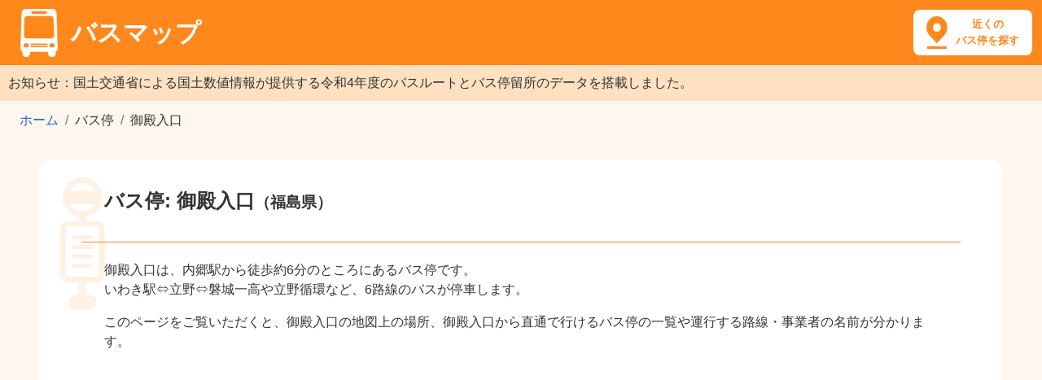

--- FILE ---
content_type: text/html; charset=utf-8
request_url: https://busmap.info/busstop/42495/
body_size: 13452
content:
<!DOCTYPE html><html lang="ja"><head><meta charset="utf-8"><meta http-equiv="X-UA-Compatible" content="IE=edge"><meta name="viewport" content="width=device-width,initial-scale=1,shrink-to-fit=no"><meta name="description" content="バス停「御殿入口」の乗り場と路線の地図。「御殿入口」に停車する路線（いわき駅⇔立野⇔磐城一高、立野循環、いわき駅⇔御台境⇔立野⇔いわき総合高校、高野⇔上鬼ヶ沢⇔磐城一高、高野⇔上鬼ヶ沢⇔いわき総合高校）。「御殿入口」から行けるバス停留所。"><meta name="keyword" content="御殿入口 バス,御殿入口 バス乗り場,御殿入口 バス停"><script type="application/ld+json">{
    "@context": "http://schema.org",
    "@type": "BusStop",
    "name": "御殿入口",
    "geo": {
      "@type": "GeoCoordinates",
      "latitude": "37.0373985229",
      "longitude": "140.850106482"
    }
  }</script><title>御殿入口 | バスマップ</title><link rel="shortcut icon" href="/favicon.ico"><link rel="stylesheet" href="https://stackpath.bootstrapcdn.com/bootstrap/4.5.0/css/bootstrap.min.css" integrity="sha384-9aIt2nRpC12Uk9gS9baDl411NQApFmC26EwAOH8WgZl5MYYxFfc+NcPb1dKGj7Sk" crossorigin="anonymous"><!-- endbower --><!-- endbuild --><link rel="stylesheet" href="/static/styles/main-8380db2342.css"><!-- Google tag (gtag.js) --><script async src="https://www.googletagmanager.com/gtag/js?id=G-71S96VD85D"></script><script>window.dataLayer = window.dataLayer || [];
      function gtag(){dataLayer.push(arguments);}
      gtag('js', new Date());

      gtag('config', 'G-71S96VD85D');</script><script async src="https://pagead2.googlesyndication.com/pagead/js/adsbygoogle.js?client=ca-pub-8442884856190412" crossorigin="anonymous"></script> </head><body ng-app="app"><header><h1><a href="/"><img src="/static/images/logo.png" alt="バスマップのロゴ"><span>バスマップ</span></a></h1><a class="header-icon" href="/map/?q=現在地"><span>近くの<br>バス停を探す</span></a></header><main><p style="margin-bottom:0;line-height:1.5;padding:10px;color:#333;background-color:#FFE0C1">お知らせ：国土交通省による国土数値情報が提供する令和4年度のバスルートとバス停留所のデータを搭載しました。</p><nav aria-label="breadcrumb"><ol class="breadcrumb"><li class="breadcrumb-item"><a href="/">ホーム</a></li><li class="breadcrumb-item active">バス停</li><li class="breadcrumb-item active" aria-current="page">御殿入口</li></ol></nav><div class="page-header"><h2 class="with-sub"><span>バス停: 御殿入口</span><span>（福島県）</span></h2><div class="page-desc"><p> 御殿入口は、内郷駅から徒歩約6分のところにあるバス停です。 <br> いわき駅⇔立野⇔磐城一高や立野循環など、6路線のバスが停車します。 </p><p>このページをご覧いただくと、御殿入口の地図上の場所、御殿入口から直通で行けるバス停の一覧や運行する路線・事業者の名前が分かります。</p></div></div>     
<div class="banner-wrapper">
<script async src="https://pagead2.googlesyndication.com/pagead/js/adsbygoogle.js?client=ca-pub-8442884856190412"
     crossorigin="anonymous"></script>
<!-- busmap-display -->
<ins class="adsbygoogle"
     style="display:block"
     data-ad-client="ca-pub-8442884856190412"
     data-ad-slot="6459738295"
     data-ad-format="auto"
     data-full-width-responsive="true"></ins>
<script>
     (adsbygoogle = window.adsbygoogle || []).push({});
</script>
</div>
<div ng-controller="BusStopCtrl"><section class="map"><h3>「御殿入口」の場所と路線図</h3><p>「御殿入口」のバス停を地図の中心に配置し「御殿入口」に停まるバスの路線図を表示しています。</p><div id="map_container"><div id="map_canvas"></div></div><div class="neighborhood"><a href="javascript:void(0);" ng-click="neighborhood();"><span>付近のバス停・路線を探す</span><img src="/static/images/search.png" width="24" height="24" alt="探す"></a></div></section><div></div><div class="row map-bottom"><section class="col-md-6"><h3>「御殿入口」に停まる路線</h3><table class="table table-bordered"><thead><tr><th class="center">表示</th><th class="center">路線名</th><th>事業者名</th></tr></thead><tbody><tr><td class="center"><input type="checkbox" ng-model="checkboxes[1370]" ng-change="onChangeCheck()"></td><td class="center"><a href="/route/101370/">いわき駅⇔立野⇔磐城一高</a></td><td><a href="/company/%E6%96%B0%E5%B8%B8%E7%A3%90%E4%BA%A4%E9%80%9A%EF%BC%88%E6%A0%AA%EF%BC%89/">新常磐交通（株）</a></td><!-- <td>路線バス（民間）</td> --></tr><tr><td class="center"><input type="checkbox" ng-model="checkboxes[6427]" ng-change="onChangeCheck()"></td><td class="center"><a href="/route/10550/">立野循環</a></td><td><a href="/company/%E6%96%B0%E5%B8%B8%E7%A3%90%E4%BA%A4%E9%80%9A%EF%BC%88%E6%A0%AA%EF%BC%89/">新常磐交通（株）</a></td><!-- <td>路線バス（民間）</td> --></tr><tr><td class="center"><input type="checkbox" ng-model="checkboxes[16343]" ng-change="onChangeCheck()"></td><td class="center"><a href="/route/116343/">いわき駅⇔御台境⇔立野⇔いわき総合高校</a></td><td><a href="/company/%E6%96%B0%E5%B8%B8%E7%A3%90%E4%BA%A4%E9%80%9A%EF%BC%88%E6%A0%AA%EF%BC%89/">新常磐交通（株）</a></td><!-- <td>路線バス（民間）</td> --></tr><tr><td class="center"><input type="checkbox" ng-model="checkboxes[16644]" ng-change="onChangeCheck()"></td><td class="center"><a href="/route/116644/">高野⇔上鬼ヶ沢⇔磐城一高</a></td><td><a href="/company/%E6%96%B0%E5%B8%B8%E7%A3%90%E4%BA%A4%E9%80%9A%EF%BC%88%E6%A0%AA%EF%BC%89/">新常磐交通（株）</a></td><!-- <td>路線バス（民間）</td> --></tr><tr><td class="center"><input type="checkbox" ng-model="checkboxes[17027]" ng-change="onChangeCheck()"></td><td class="center"><a href="/route/117027/">高野⇔上鬼ヶ沢⇔いわき総合高校</a></td><td><a href="/company/%E6%96%B0%E5%B8%B8%E7%A3%90%E4%BA%A4%E9%80%9A%EF%BC%88%E6%A0%AA%EF%BC%89/">新常磐交通（株）</a></td><!-- <td>路線バス（民間）</td> --></tr><tr><td class="center"><input type="checkbox" ng-model="checkboxes[21901]" ng-change="onChangeCheck()"></td><td class="center"><a href="/route/121901/">いわき駅〜川平・上鬼ヶ沢・高野</a></td><td><a href="/company/%E6%96%B0%E5%B8%B8%E7%A3%90%E4%BA%A4%E9%80%9A%EF%BC%88%E6%A0%AA%EF%BC%89/">新常磐交通（株）</a></td><!-- <td>路線バス（民間）</td> --></tr></tbody></table></section><section class="col-md-6"><h3>「御殿入口」に停まる路線のバス停</h3><p>御殿入口に停車するバス路線から、58の停留所に直通で行けます。</p><ul><li><a href="/busstop/42496/">上鬼ヶ沢</a></li><li><a href="/busstop/42497/">立野御殿</a></li><li><a href="/busstop/40067/">平南町</a></li><li><a href="/busstop/42506/">内町入口</a></li><li><a href="/busstop/42507/">立野入口</a></li><li><a href="/busstop/42508/">磐堰</a></li><li><a href="/busstop/42509/">宮沢団地</a></li><li><a href="/busstop/42510/">宮沢</a></li><li><a href="/busstop/42511/">内郷二中</a></li><li><a href="/busstop/42128/">入の湯</a></li><li><a href="/busstop/42513/">鬼ヶ沢</a></li><li><a href="/busstop/42514/">一郎小屋</a></li><li><a href="/busstop/42546/">平太郎</a></li><li><a href="/busstop/1044501/">高坂団地入口</a></li><li><a href="/busstop/42518/">下町田</a></li><li><a href="/busstop/42519/">山崎</a></li><li><a href="/busstop/42520/">八反田</a></li><li><a href="/busstop/42521/">鶴巻西</a></li><li><a href="/busstop/42529/">上町田</a></li><li><a href="/busstop/1044517/">総合保健福祉センター前</a></li><li><a href="/busstop/42026/">いわき総合高校</a></li><li><a href="/busstop/42027/">労災病院入口</a></li><li><a href="/busstop/42412/">金谷団地</a></li><li><a href="/busstop/42413/">御厩小入口</a></li><li><a href="/busstop/42414/">御厩下能</a></li><li><a href="/busstop/42415/">磐城一高</a></li><li><a href="/busstop/42416/">中央警察署</a></li><li><a href="/busstop/42417/">長橋町</a></li><li><a href="/busstop/42034/">内郷駅入口</a></li><li><a href="/busstop/42036/">立野</a></li><li><a href="/busstop/42037/">あみだ堂</a></li><li><a href="/busstop/1044534/">医療センター入口</a></li><li><a href="/busstop/1044535/">医療センター</a></li><li><a href="/busstop/42042/">鶴巻</a></li><li><a href="/busstop/42411/">内郷支所</a></li><li><a href="/busstop/42550/">五反田</a></li><li><a href="/busstop/42032/">川平</a></li><li><a href="/busstop/42322/">堂の前</a></li><li><a href="/busstop/42708/">高野小前</a></li><li><a href="/busstop/42709/">石住</a></li><li><a href="/busstop/42710/">上ノ台</a></li><li><a href="/busstop/42711/">平石</a></li><li><a href="/busstop/42712/">五合田</a></li><li><a href="/busstop/42713/">樅の木下</a></li><li><a href="/busstop/42714/">板橋</a></li><li><a href="/busstop/42075/">平中町</a></li><li><a href="/busstop/42512/">蛭子</a></li><li><a href="/busstop/42852/">川平住宅</a></li><li><a href="/busstop/42853/">下入山</a></li><li><a href="/busstop/42854/">中入山</a></li><li><a href="/busstop/42087/">御台境入口</a></li><li><a href="/busstop/42856/">長槻</a></li><li><a href="/busstop/42857/">浜井場</a></li><li><a href="/busstop/42602/">坂下</a></li><li><a href="/busstop/42855/">上入山</a></li><li><a href="/busstop/42229/">いわき駅前</a></li><li><a href="/busstop/42038/">中沢</a></li><li><a href="/busstop/42410/">宮入口</a></li></ul></section></div></div> <div></div><section><h3>バスの料金や停留所に関する記事</h3><div class="article-list">   <div><a class="thumb" href="/articles/1"><img src="/static/images/articles/bus-thumb.jpg" alt="バスの運賃箱と座席" loading="lazy"></a><h4><a href="/articles/1">バスの子供料金は何歳から何歳まで？</a></h4><p>バスの運賃区分は、中学生以上の大人料金、小学生の小児料金、未就学児（1歳以上）の幼児、乳児（0歳）の4区分。<br>乳児は無料、幼児は同伴2人まで無料、大人料金のおよそ半額となる子供料金が適用されるのは、例外を除いて6歳から12歳の小学生だけです。</p></div><div><a class="thumb" href="/articles/4"><img src="/static/images/articles/fare-thumb.jpg" alt="バスの運賃箱" loading="lazy"></a><h4><a href="/articles/4">バス運賃にまつわるFAQ</a></h4><p>バス運賃はおつりが出るのか、お札で払えるのか、同伴者とまとめて払えるのか、何歳以上からシルバーパスが発行されるのか、2019年10月1日の増税後に値上がりしたのかなど、バス運賃にまつわるさまざまな疑問に回答しています。</p></div><div><a class="thumb" href="/articles/3"><img src="/static/images/articles/how-to-ride-thumb.jpg" alt="バス停とバス" loading="lazy"></a><h4><a href="/articles/3">バスの乗り方と降り方のよくある3パターン</a></h4><p>日本のバス路線で最も多いのは、横のドアから乗車して整理券を取り、前のドアから降車する後払いのパターンです。<br>そのほか、東京都交通局の都営バスが採用する前のドアから乗車する均一運賃の前払いパターン、高速バスや長距離バスが採用する前のドアから乗降するパターン、主に3パターンの乗り方と降り方があります。</p></div><div><a class="thumb" href="/articles/5"><img src="/static/images/articles/5-thumb.jpg" alt="空いているバスの車内" loading="lazy"></a><h4><a href="/articles/5">新型コロナウイルスの感染拡大を防止するバス事業者の取り組み</a></h4><p>満員のバスは3つの密に当てはまることから、バスの窓を開けて換気しながら運行したり、乗務員のマスク着用、平日ダイヤを休日ダイヤに変更するなど、引き続き感染拡大を防止する対策を行うバス事業者があります。</p><p>事前に乗車するバスの公式サイトから運行状況を確認しておきましょう。</p></div><div><a class="thumb" href="/articles/2"><img src="/static/images/articles/haneda-airport-thumb.jpg" alt="羽田空港第2ターミナル" loading="lazy"></a><h4><a href="/articles/2">主要8駅の羽田空港行きバス停留所</a></h4><p>羽田空港へは、京急線や東京モノレールなど鉄道路線のほか、主要なターミナル駅から直通バスが運行しています。<br>電車で行きづらい場合、バスで羽田空港に行くことを検討してみましょう。</p></div><div><a class="thumb" href="/articles/6"><img src="/static/images/articles/6-thumb.jpg" alt="ベビーカー" loading="lazy"></a><h4><a href="/articles/6">ベビーカーをたたまず子供を乗せたままバスに乗車する方法</a></h4><p>車内にベビーカーマークが貼られているバスは、ベビーカーをたたまずに子供を乗せたまま乗車できます。<br>車内中ほどのベビーカーマークがある席の横に、バスの進行方向に対して後ろ向きに停めて補助ベルトで固定し、ベビーカーの車輪にストッパーをかけましょう。</p></div><div><a class="thumb" href="/articles/7"><img src="/static/images/articles/7-thumb.jpg" alt="スーツケースをバスに持ち込もうとする女性" loading="lazy"></a><h4><a href="/articles/7">バスに持ち込めるもの持ち込めないもの</a></h4><p>バスに手荷物として持ち込めるものは、縦・横・高さの合計が1メートル以内、重さが10キログラム以内の場合が多く、バス事業者によってルールが異なります。<br>ペットは顔を出さず、ペットキャリーなどに完全に入った状態であれば持ち込める場合があります。</p></div></div></section>  <section><h3>バスマップとは</h3><p>バスマップは、各バス事業者や国土数値情報（国土交通省）が公開するオープンデータを加工して作成した地図サイトです。<br>（最終更新日：2024年2月10日）</p><p>251,694のバス停と23,608のバス路線の情報を収録し、現在地の近くのバス停を位置情報から探したり、駅名など目的地のキーワードから付近に停まるバスの路線図を表示できます。</p><p>バスの時刻表や運行情報は、各バス事業者の公式サイトよりご確認ください。</p><p>バスマップの各ページヘのリンクはご自由に設定いただいて問題ありませんが、地図で使用している各種データへの直接アクセスはご遠慮ください。</p></section></main><footer><div class="privacy"><a href="/privacy/">プライバシーポリシー</a> | <a href="/external-tools/">外部送信ツールに関する公表事項</a> | <a href="/disclaimer/">免責事項</a> | <a href="/administrator/">運営者情報</a></div><div class="copyright">&copy; 2015-2024 busmap.info</div></footer><script src="https://ajax.googleapis.com/ajax/libs/angularjs/1.8.2/angular.min.js"></script><script src="https://cdnjs.cloudflare.com/ajax/libs/underscore.js/1.13.1/underscore-min.js"></script><script src="/static/scripts/scripts-136e040a46.js"></script><script src="https://cdn.apple-mapkit.com/mk/5.x.x/mapkit.js"></script><script type="text/javascript">var __token = 'eyJhbGciOiJFUzI1NiIsInR5cCI6IkpXVCIsImtpZCI6IlJENk44OVpMOEoifQ.eyJpc3MiOiI2VjZVMkgzREY4IiwiaWF0IjoxNzY5NTQ5NzUyLCJvcmlnaW4iOiJodHRwczovL2J1c21hcC5pbmZvIiwiZXhwIjoxNzY5NTQ5OTMyfQ.5RzQ02iAgTH4BWyKC-5O85hy10oLtz8HvBaPubIxFgA0hiAiII925s6RBRIZb3tjS2mtCx2LIrYClxiCWrRlSQ';
  var current_busstop = {"name": "御殿入口", "gids": [{"name": "御殿入口", "buslines": [17027, 16644, 16343, 1370, 6427, 21901], "gid": 40753, "lat": 37.037398522912596, "lng": 140.8501064816884, "url_id": 42495}], "pref_name": "福島県", "lat": 37.037398522912596, "lng": 140.8501064816884, "id": 42495};
  var current_buslines = [{"name": "いわき駅⇔立野⇔磐城一高", "company": "新常磐交通（株）", "polylines": "yzaaFqbxzYh@x@z@tAdBlCd@t@j@z@bD`Ff@r@@BtD`GdA`B\tc`daFmbyzY@_@?g@C_@OuAEYIUCMKQu@kAO_@Wo@qAeEYcAAO@OH_@BU?K?KIWZs@r@_BfAaCb@gAZw@Ty@Rm@XaAL[NU^]f@v@`BlBJL|@dAp@x@`AhAzBtCbAjAxCjDfBvBt@|@`BnB|@dApA~A\\`@j@p@rA|AbDxDf@l@NNZ`@bAnAjBzBvAbBdAnA`ClDhC`Ed@p@\tyzaaFqbxzYh@k@\tmvdaF_n|zY`AIdBM^C`CQzC[p@GTCpAMdBWAgA?uAAcCEoAQiEsCXs@FU@sANkALkALUaDWwDCWSuCImAWaE`BKpAIdAEx@GjFU\tmvdaF_n|zYQaDQuESuD|@KpC]fBOVlEDt@LxADp@\texdaFm_}zYOuCAOK{BKcBIcFI_EbAKhBM~AM\tg_daF{q|zY@vCDrFB`F@xD@hA?^@~C\tu~caFip{zY@hA?x@@rAJjBLvB?J?j@EpAG~FAx@Dh@Jd@R`@\tsabaFwxvzYc@_@gBgBw@u@_Ay@i@i@WU}@{@[WiCeCiAgA][g@k@IKWYWa@c@s@k@gAoAyBGMc@w@iEyHIKEEGGEKGKKOIMSQAA_@[aAy@oFuEQQqAgAuAkAKKwAuAmAeAWUQWISIWCc@JyB\tse`aFseuzYf@^n@d@LDH@XAJAfB_AHAH?HBJJLNX^LNRLVFT@P?TERO{DgGmAoB\tu`daFy{}zYDjBDpD@dC?|B?rABjC\tsabaFwxvzYfB~A?lA?VA\\EXG`@ETKZI\\m@jB[dAG^C\\OpCI|@AZKrAI~ACXCv@@XDXHPZ\\LPHPBL@RAVCVg@tBS~@APBTv@zDb@IZMRKdAk@VMRG\\Ep@En@C?VNhEhAGZAP@PDLBnBr@^NVBX@f@KREH?J?LFHDFHDDDLH^@LAHCNMR[TERA@@LDPBJHNHFXNJ@J?REDCNOpA_CDEFEFAP?H?F@d@J`APxBb@Hi@Hm@R_AJo@|@qFLi@HQNYVUPIDCLEPCT?R@LBJD`@Pt@`@LBL@t@H|@OZ?NBNJj@`@d@\\\tqcaaFcbwzYp@dA|DlGnArBbExGbBjCnAnBhAbB|@tA\tqi`aFk}uzYb@n@pAvB\\d@PZ`BjCfAbB\t{ldaFwt|zY@b@PpBBR", "url_id": 101370, "type": 1, "id": 1370}, {"name": "立野循環", "company": "新常磐交通（株）", "polylines": "yzaaFqbxzYh@x@z@tAdBlCd@t@j@z@bD`Ff@r@@BtD`GdA`B\t{tcaFcgzzY`AhAzBtCbAjAxCjDfBvBt@|@`BnB|@dApA~A\\`@j@p@rA|AbDxDf@l@NNZ`@bAnAjBzBvAbBdAnAw@|@MNIPMTMb@Mf@Ox@c@dC_@pBc@jCCV?L@P@LBLDHPZLLbA~@p@j@XR\tyzaaFqbxzYh@k@\tc`daFmbyzY@_@?g@C_@OuAEYIUCMKQu@kAO_@Wo@qAeEYcAAO@OH_@BU?K?KIWZs@r@_BfAaCb@gAZw@Ty@Rm@XaAL[NU^]f@v@`BlBJL|@dAp@x@\tmvdaF_n|zY`AIdBM^C`CQzC[p@GTCpAMdBWAgA?uAAcCEoAQiEsCXs@FU@sANkALkALUaDWwDCWSuCImAWaE`BKpAIdAEx@GjFU\tmvdaF_n|zYQaDQuESuD|@KpC]fBOVlEDt@LxADp@\texdaFm_}zYOuCAOK{BKcBIcFI_EbAKhBM~AM\tg_daF{q|zY@vCDrFB`F@xD@hA?^@~C\tu~caFip{zY@hA?x@@rAJjBLvB?J?j@EpAG~FAx@Dh@Jd@R`@\tsabaFwxvzYc@_@gBgBw@u@_Ay@i@i@WU}@{@[WiCeCiAgA][g@k@IKWYWa@c@s@k@gAoAyBGMc@w@iEyHIKEEGGEKGKKOIMSQAA_@[aAy@oFuEQQqAgAuAkAKKwAuAmAeAWUQWISIWCc@JyB\tse`aFseuzYf@^n@d@LDH@XAJAfB_AHAH?HBJJLNX^LNRLVFT@P?TERO{DgGmAoB\tu`daFy{}zYDjBDpD@dC?|B?rABjC\tsabaFwxvzYfB~A?lA?VA\\EXG`@ETKZI\\m@jB[dAG^C\\OpCI|@AZKrAI~ACXCv@@XDXHPZ\\LPHPBL@RAVCVg@tBS~@APBTv@zDb@IZMRKdAk@VMRG\\Ep@En@C?VNhEhAGZAP@PDLBnBr@^NVBX@f@KREH?J?LFHDFHDDDLH^@LAHCNMR[TERA@@LDPBJHNHFXNJ@J?REDCNOpA_CDEFEFAP?H?F@d@J`APxBb@Hi@Hm@R_AJo@|@qFLi@HQNYVUPIDCLEPCT?R@LBJD`@Pt@`@LBL@t@H|@OZ?NBNJj@`@d@\\\tqcaaFcbwzYp@dA|DlGnArBbExGbBjCnAnBhAbB|@tA\tqi`aFk}uzYb@n@pAvB\\d@PZ`BjCfAbB\t{ldaFwt|zY@b@PpBBR", "url_id": 10550, "type": 1, "id": 6427}, {"name": "いわき駅⇔御台境⇔立野⇔いわき総合高校", "company": "新常磐交通（株）", "polylines": "uedaFqp|zYTCpAMdBWAgA?uAAcCEoAQiEsCXs@FU@sANkALkALUaDWwDCWSuCImAWaE`BKpAIdAEx@GjFU\tuedaFqp|zYq@F{CZaCP_@BeBLaAHQaDQuESuD|@KpC]fBOVlEDt@LxADp@\texdaFm_}zYOuCAOK{BKcBIcFI_EbAKhBM~AM\tg_daF{q|zY@vCDrFB`F@xD@hA?^@~C\tu~caFip{zY@hA?x@@rAJjBLvB?J?j@EpAG~FAx@Dh@Jd@R`@_@\\OTMZY`ASl@Ux@[v@c@fAgA`Cs@~A[r@HV?J?JCTI^AN@NXbApAdEVn@N^t@jAJPBLHTDXNtAB^?f@A^\tsabaFwxvzYc@_@gBgBw@u@_Ay@i@i@WU}@{@[WiCeCiAgA][g@k@IKWYWa@c@s@k@gAoAyBGMc@w@iEyHIKEEGGEKGKKOIMSQAA_@[aAy@oFuEQQqAgAuAkAKKwAuAmAeAWUQWISIWCc@JyB\tu`daFy{}zYDjBDpD@dC?|B?rABjC\tsabaFwxvzYfB~A?lA?VA\\EXG`@ETKZI\\m@jB[dAG^C\\OpCI|@AZKrAI~ACXCv@@XDXHPZ\\LPHPBL@RAVCVg@tBS~@APBTv@zDb@IZMRKdAk@VMRG\\Ep@En@C?VNhEhAGZAP@PDLBnBr@^NVBX@f@KREH?J?LFHDFHDDDLH^@LAHCNMR[TERA@@LDPBJHNHFXNJ@J?REDCNOpA_CDEFEFAP?H?F@d@J`APxBb@Hi@Hm@R_AJo@|@qFLi@HQNYVUPIDC\t{ldaFwt|zY@b@PpBBR", "url_id": 116343, "type": 1, "id": 16343}, {"name": "高野⇔上鬼ヶ沢⇔磐城一高", "company": "新常磐交通（株）", "polylines": "yzaaFqbxzYh@x@z@tAdBlCd@t@j@z@bD`Ff@r@@BtD`GdA`Bp@dA|DlGnArBbExG\twdcaFstyzYt@|@`BnB|@dApA~A\\`@j@p@rA|AbDxDf@l@NNZ`@bAnAjBzBvAbBdAnA`ClDhC`Ed@p@\tyzaaFqbxzYh@k@\tse`aFseuzYf@^n@d@LDH@XAJAfB_AHAH?HBJJLNX^LNRLVFT@P?TERO{DgGmAoB\tgdaaFayszYTQZ_@d@q@R[p@iAtAmCFQDUB[HwB?K?m@JqE?I@]Bo@B_@HkAHi@Hm@R_AJo@|@qFLi@HQNYVUPIDCLEPCT?R@LBJD`@Pt@`@LBL@t@H|@OZ?NBNJj@`@d@\\\tyjbaFmqqzYHWd@wAZaAFUPw@f@aCVoATeAHa@h@eCZwAXqAH]Tu@N_@NSPY^]\\e@Xc@Ta@L[HYHa@D_@@]CgCAq@AsCAq@?yB@a@D[FY\tczaaFkmszY?CJ]JUN]\\e@PUPUb@[NKRKj@OZEtCYnBOl@GZITGZOZQPMPO\tkddaFgxjzYd@jAx@jBPp@Jn@J`BDd@H~@Bj@Fb@DNFLHHl@^xBlAp@^d@L\\B`@A^CpAEVAVAPIVMLITSv@y@\tekcaFmdjzYv@w@b@a@pA_B`@c@NQTKNE^Ej@DTBfAZX@HAPMX_@z@eAZ_@NQrBsC^w@L[r@oBJ[L]\tmpbaFg}jzYZw@d@sA|@aCt@sBbAkBf@gAJaACaG@kA@u@HYPm@V_AZcAlAeChCuERYNO\ts|aaFuolzY`@g@j@_@fAg@X]~@cBfB_Dd@_AXw@fAkCp@aCDc@BWHmAC{AK}AQkBGk@Q}BKsAGyAA_@Ao@B{@I_DGaC]eE\tmoaaFitnzYEg@CQ]{D?EIgAMkAMw@k@_CI[]oAIi@E]Ee@E{@CwACmCCyCE{ACWESS_@IKgAw@QQO]GWE[??\t}zaaFwepzYu@yDCS?[B{@@[AICIEMCGKQKKOKw@SSIKGc@_@OQ_@e@eAmA_@k@qAcCYs@So@Og@\tkkbaFubqzYEYC_@BU@IVeANs@F[?SAQCQQaBCW?]@W\tms`aFakvzYbBjCnAnBhAbB|@tAb@n@pAvB\\d@PZ`BjCfAbB", "url_id": 116644, "type": 1, "id": 16644}, {"name": "高野⇔上鬼ヶ沢⇔いわき総合高校", "company": "新常磐交通（株）", "polylines": "gdaaFayszYTQZ_@d@q@R[p@iAtAmCFQDUB[HwB?K?m@JqE?I@]Bo@B_@HkAHi@Hm@R_AJo@|@qFLi@HQNYVUPIDC\tyjbaFmqqzYHWd@wAZaAFUPw@f@aCVoATeAHa@h@eCZwAXqAH]Tu@N_@NSPY^]\\e@Xc@Ta@L[HYHa@D_@@]CgCAq@AsCAq@?yB@a@D[FY\tczaaFkmszY?CJ]JUN]\\e@PUPUb@[NKRKj@OZEtCYnBOl@GZITGZOZQPMPO\tkddaFgxjzYd@jAx@jBPp@Jn@J`BDd@H~@Bj@Fb@DNFLHHl@^xBlAp@^d@L\\B`@A^CpAEVAVAPIVMLITSv@y@\tekcaFmdjzYv@w@b@a@pA_B`@c@NQTKNE^Ej@DTBfAZX@HAPMX_@z@eAZ_@NQrBsC^w@L[r@oBJ[L]\tmpbaFg}jzYZw@d@sA|@aCt@sBbAkBf@gAJaACaG@kA@u@HYPm@V_AZcAlAeChCuERYNO\ts|aaFuolzY`@g@j@_@fAg@X]~@cBfB_Dd@_AXw@fAkCp@aCDc@BWHmAC{AK}AQkBGk@Q}BKsAGyAA_@Ao@B{@I_DGaC]eE\tmoaaFitnzYEg@CQ]{D?EIgAMkAMw@k@_CI[]oAIi@E]Ee@E{@CwACmCCyCE{ACWESS_@IKgAw@QQO]GWE[??\t}zaaFwepzYu@yDCS?[B{@@[AICIEMCGKQKKOKw@SSIKGc@_@OQ_@e@eAmA_@k@qAcCYs@So@Og@\tkkbaFubqzYEYC_@BU@IVeANs@F[?SAQCQQaBCW?]@W", "url_id": 117027, "type": 1, "id": 17027}, {"name": "いわき駅〜川平・上鬼ヶ沢・高野", "company": "新常磐交通（株）", "polylines": "on_aFmnqzYuA{C}@aCKYOc@cA_D]kA_@kAGSIa@UcAKs@OcB?W?]@]?W@Kj@eEDm@Dk@@_@@{@CoAG}@EeAM}AUiDGmAE{@AMM}AAICo@AWEoCCaD@aA@i@De@Dq@@IbAyI@GBQBa@@i@GmBEaACSEKKMSEiA_@kAo@_Am@OMIKKUIYm@mBUm@\tkdbaFsoxzY`ClDhC`Ed@p@h@x@z@tAdBlCd@t@j@z@bD`Ff@r@@BtD`GdA`Bp@dA|DlGnArBbExG\tyzaaFqbxzYh@k@\t{tcaFcgzzY`AhAzBtCbAjAxCjDfBvBt@|@`BnB|@dApA~A\\`@j@p@rA|AbDxDf@l@NNZ`@bAnAjBzBvAbBdAnA\tw~caFiu{zY@~C@hA?x@@rAJjBLvB?J?j@EpAG~FAx@Dh@Jd@R`@f@v@`BlBJL|@dAp@x@\tmndaFga}zYVlEDt@LxADp@@b@PpBBRzC[p@GTCpAMdBWAgA?uAAcCEoAQiEsCXs@FU@sANkALkALUaDWwDCWSuCImAWaE\tuqdaF_z}zY_BLiBLcAJH~DHbFJbBJzB@NNtC|@KpC]fBO\tuqdaF_z}zY`BKpAIdAEx@GjFUDjBDpD@dC?|B?rABjC\tg_daF{q|zY@vCDrFB`F@xD@hA?^\tmt`aFyiuzYLEPCT?R@LBJD`@Pt@`@LBL@t@H|@OZ?NBNJj@`@d@\\f@^n@d@LDH@XAJAfB_AHAH?HBJJLNX^LNRLVFT@P?TERO{DgGmAoBgAcBaBkCQ[]e@qAwBc@o@\tgdaaFayszYTQZ_@d@q@R[p@iAtAmCFQDUB[HwB?K?m@JqE?I@]Bo@B_@HkAHi@Hm@R_AJo@|@qFLi@HQNYVUPIDC\tyjbaFmqqzYHWd@wAZaAFUPw@f@aCVoATeAHa@h@eCZwAXqAH]Tu@N_@NSPY^]\\e@Xc@Ta@L[HYHa@D_@@]CgCAq@AsCAq@?yB@a@D[FY\tczaaFkmszY?CJ]JUN]\\e@PUPUb@[NKRKj@OZEtCYnBOl@GZITGZOZQPMPO\tkddaFgxjzYd@jAx@jBPp@Jn@J`BDd@H~@Bj@Fb@DNFLHHl@^xBlAp@^d@L\\B`@A^CpAEVAVAPIVMLITSv@y@\tekcaFmdjzYv@w@b@a@pA_B`@c@NQTKNE^Ej@DTBfAZX@HAPMX_@z@eAZ_@NQrBsC^w@L[r@oBJ[L]\tmpbaFg}jzYZw@d@sA|@aCt@sBbAkBf@gAJaACaG@kA@u@HYPm@V_AZcAlAeChCuERYNO\ts|aaFuolzY`@g@j@_@fAg@X]~@cBfB_Dd@_AXw@fAkCp@aCDc@BWHmAC{AK}AQkBGk@Q}BKsAGyAA_@Ao@B{@I_DGaC]eE\tcldaFmo|zYaCP_@BeBLaAHQaDQuESuD\tmoaaFitnzYEg@CQ]{D?EIgAMkAMw@k@_CI[]oAIi@E]Ee@E{@CwACmCCyCE{ACWESS_@IKgAw@QQO]GWE[??\t}zaaFwepzYu@yDCS?[B{@@[AICIEMCGKQKKOKw@SSIKGc@_@OQ_@e@eAmA_@k@qAcCYs@So@Og@\tkkbaFubqzYEYC_@BU@IVeANs@F[?SAQCQQaBCW?]@W\tms`aFakvzYbBjCnAnBhAbB|@tA\tkb_aFoaozYZa@PS`@W`@UXOb@W`@a@Za@^k@Te@Tm@ZsA\\_Ah@sATa@Tc@Nk@Jo@Bq@Ck@CWIUQg@iAgB{@_BqAgCkBkDCEYg@GMO_@IQWy@CKQk@Ok@K]Ec@_@eDEWGSGW\tod_aFq_qzYSw@Mc@M]S[Ye@iAeA]]OQMSYe@c@u@]y@", "url_id": 121901, "type": 1, "id": 21901}];
  var current_busstops = [{"name": "御厩小入口", "buslines": [16644, 21367, 21901, 3761, 14453, 10742, 10039, 1370, 6427], "gid": 40707, "lat": 37.04538992035055, "lng": 140.8707399765701, "url_id": 42413}, {"name": "平太郎", "buslines": [17027, 16644, 21901], "gid": 40709, "lat": 37.04518266758453, "lng": 140.83131259247676, "url_id": 42546}, {"name": "上町田", "buslines": [17027, 16644, 21901], "gid": 40710, "lat": 37.04509024548838, "lng": 140.83366513570226, "url_id": 42529}, {"name": "樅の木下", "buslines": [17027, 16644, 21901], "gid": 40713, "lat": 37.04442814462781, "lng": 140.80494832090073, "url_id": 42713}, {"name": "総合保健福祉センター前", "buslines": [6427], "gid": 40714, "lat": 37.04433841098371, "lng": 140.86470093144018, "url_id": 1044517}, {"name": "下町田", "buslines": [17027, 16644, 21901], "gid": 40715, "lat": 37.044151630813374, "lng": 140.83635134567552, "url_id": 42518}, {"name": "立野入口", "buslines": [1370, 6427, 16343], "gid": 40717, "lat": 37.0439998028128, "lng": 140.85532165878098, "url_id": 42507}, {"name": "鬼ヶ沢", "buslines": [17027, 16644, 21901], "gid": 40718, "lat": 37.04379075209273, "lng": 140.82915433236985, "url_id": 42513}, {"name": "八反田", "buslines": [1370, 6427, 16343], "gid": 40720, "lat": 37.04361777508331, "lng": 140.86043753084982, "url_id": 42520}, {"name": "立野", "buslines": [1370, 6427, 16343], "gid": 40722, "lat": 37.04293354625315, "lng": 140.85216704654528, "url_id": 42036}, {"name": "板橋", "buslines": [17027, 16644, 21901], "gid": 40725, "lat": 37.042824112839675, "lng": 140.80779453984667, "url_id": 42714}, {"name": "上鬼ヶ沢", "buslines": [17027, 16644, 21901], "gid": 40726, "lat": 37.042554946917704, "lng": 140.82668358408634, "url_id": 42496}, {"name": "蛭子", "buslines": [17027, 16644, 21901], "gid": 40727, "lat": 37.04247276804236, "lng": 140.8409735182239, "url_id": 42512}, {"name": "いわき駅前", "buslines": [15235, 19595, 21901, 10254, 20114, 11796, 15637, 8473, 538, 6427, 4059, 16805, 3761, 22189, 20529, 20786, 14643, 15669, 10039, 23098, 17467, 3772, 19134, 3007, 18624, 21444, 10742, 23110, 6354, 16343, 13528, 1370, 21979, 21986, 1764, 14440, 15085, 8690, 5238, 18679, 14911, 1148, 14463], "gid": 40601, "lat": 37.057472048818184, "lng": 140.8922264040547, "url_id": 42229}, {"name": "医療センター入口", "buslines": [16644, 21367, 21901, 3761, 14453, 10742, 10039, 1370, 6427], "gid": 40731, "lat": 37.04232493661782, "lng": 140.86684327165457, "url_id": 1044534}, {"name": "医療センター", "buslines": [16644, 21367, 21901, 3761, 14453, 10742, 10039, 1370, 6427], "gid": 40732, "lat": 37.04231579456779, "lng": 140.86735404879474, "url_id": 1044535}, {"name": "中沢", "buslines": [17027, 16644, 21901], "gid": 40734, "lat": 37.04162744232095, "lng": 140.82278017034417, "url_id": 42038}, {"name": "立野御殿", "buslines": [1370, 6427, 16343], "gid": 40735, "lat": 37.04162002644396, "lng": 140.8512663842251, "url_id": 42497}, {"name": "一郎小屋", "buslines": [17027, 16644, 21901], "gid": 40736, "lat": 37.04070886341016, "lng": 140.81876846940568, "url_id": 42514}, {"name": "宮沢", "buslines": [17027, 16644, 21901], "gid": 40739, "lat": 37.040416422670916, "lng": 140.84459578535476, "url_id": 42510}, {"name": "労災病院入口", "buslines": [16644, 21367, 21901, 3761, 14453, 10742, 10039, 1370, 6427], "gid": 40740, "lat": 37.040276519570824, "lng": 140.86400338932077, "url_id": 42027}, {"name": "高野小前", "buslines": [17027, 16644, 21901], "gid": 40646, "lat": 37.05357972404621, "lng": 140.796827477799, "url_id": 42708}, {"name": "山崎", "buslines": [17027, 16644, 21901], "gid": 40743, "lat": 37.0401402311868, "lng": 140.81193402365983, "url_id": 42519}, {"name": "下入山", "buslines": [21901, 21367], "gid": 40812, "lat": 37.02773128799507, "lng": 140.82796827407543, "url_id": 42853}, {"name": "宮沢団地", "buslines": [17027, 16644, 21901], "gid": 40746, "lat": 37.03891609806932, "lng": 140.84512943973218, "url_id": 42509}, {"name": "金谷団地", "buslines": [16644, 21367, 21901, 3761, 14453, 10742, 10039, 1370, 6427], "gid": 40747, "lat": 37.0388069361522, "lng": 140.86194368979315, "url_id": 42412}, {"name": "磐堰", "buslines": [17027, 16644, 21901], "gid": 40751, "lat": 37.03756466459021, "lng": 140.84808419609493, "url_id": 42508}, {"name": "御台境入口", "buslines": [18624, 6427, 1764, 14643, 15637, 16343, 8473, 1370, 4059], "gid": 40630, "lat": 37.05486097622052, "lng": 140.87636406167962, "url_id": 42087}, {"name": "いわき総合高校", "buslines": [17027, 16644, 10742, 16343, 1370, 6427, 21901], "gid": 40759, "lat": 37.036388702988496, "lng": 140.85292622498127, "url_id": 42026}, {"name": "内郷支所", "buslines": [16644, 21367, 21901, 3761, 14453, 10742, 10039, 1370, 6427], "gid": 40760, "lat": 37.03623323092639, "lng": 140.85825313534485, "url_id": 42411}, {"name": "平南町", "buslines": [18624, 15235, 10742, 21901, 15085, 20114, 11796, 15637, 16343, 13528, 8473, 1370, 6427, 21979, 1764, 16805, 6354, 1148, 14463, 22189, 4059, 3761, 20786, 14643, 15669, 5238, 10039, 17467, 3772, 8690, 14911], "gid": 40633, "lat": 37.05462302042233, "lng": 140.8927536502782, "url_id": 40067}, {"name": "入の湯", "buslines": [17027, 16644, 21901], "gid": 40635, "lat": 37.05429799521546, "lng": 140.79892105117864, "url_id": 42128}, {"name": "内郷駅入口", "buslines": [16644, 21367, 21901, 3761, 14453, 10742, 10039, 1370, 6427], "gid": 40765, "lat": 37.03464991251518, "lng": 140.85606123808105, "url_id": 42034}, {"name": "内町入口", "buslines": [1370, 6427, 16644, 21901, 10742], "gid": 40768, "lat": 37.03401594496042, "lng": 140.852255024389, "url_id": 42506}, {"name": "坂下", "buslines": [1370, 6427, 4059, 16343], "gid": 40645, "lat": 37.05362410235425, "lng": 140.87222731718333, "url_id": 42602}, {"name": "宮入口", "buslines": [16644, 21367, 21901, 3761, 14453, 10742, 10039, 1370, 6427], "gid": 40774, "lat": 37.03297462136901, "lng": 140.85368602767358, "url_id": 42410}, {"name": "平中町", "buslines": [18624, 21901, 6354, 15637, 16343, 8473, 538, 4059, 1370, 6427, 1764, 3761, 14643, 10742, 10039, 1148], "gid": 40648, "lat": 37.053471996506595, "lng": 140.88929547007433, "url_id": 42075}, {"name": "堂の前", "buslines": [18624, 21901, 6354, 15637, 16343, 8473, 538, 4059, 1370, 6427, 1764, 3761, 14643, 10742, 10039, 1148], "gid": 40649, "lat": 37.053396366367124, "lng": 140.88548840900802, "url_id": 42322}, {"name": "長橋町", "buslines": [18624, 6427, 1764, 16343, 21901, 3761, 6354, 14643, 15637, 10742, 10039, 8473, 1370, 4059, 1148], "gid": 40651, "lat": 37.05330576930838, "lng": 140.88306867999097, "url_id": 42417}, {"name": "長槻", "buslines": [21901, 21367], "gid": 40781, "lat": 37.03221429365021, "lng": 140.8434347042805, "url_id": 42856}, {"name": "あみだ堂", "buslines": [21901, 21367], "gid": 40782, "lat": 37.03218478431382, "lng": 140.83827668670364, "url_id": 42037}, {"name": "鶴巻", "buslines": [1370, 6427, 4059, 16343], "gid": 40657, "lat": 37.05245723968302, "lng": 140.8701522857257, "url_id": 42042}, {"name": "中央警察署", "buslines": [3761, 6354, 10742, 10039, 6427, 1148, 21901], "gid": 40661, "lat": 37.05181531091278, "lng": 140.87809508537097, "url_id": 42416}, {"name": "石住", "buslines": [17027, 16644, 21901], "gid": 40665, "lat": 37.05158635089514, "lng": 140.79513528763613, "url_id": 42709}, {"name": "上入山", "buslines": [21901, 21367], "gid": 40797, "lat": 37.0303232187006, "lng": 140.8331884371963, "url_id": 42855}, {"name": "中入山", "buslines": [21901, 21367], "gid": 40805, "lat": 37.028722327208484, "lng": 140.8308126440319, "url_id": 42854}, {"name": "上ノ台", "buslines": [17027, 16644, 21901], "gid": 40675, "lat": 37.05026759708058, "lng": 140.7957500282521, "url_id": 42710}, {"name": "鶴巻西", "buslines": [1370, 6427, 4059, 16343], "gid": 40677, "lat": 37.04982917174023, "lng": 140.86780789151226, "url_id": 42521}, {"name": "浜井場", "buslines": [21901, 21367], "gid": 40785, "lat": 37.031945257454446, "lng": 140.84866662647642, "url_id": 42857}, {"name": "磐城一高", "buslines": [16644, 10039, 21901, 3761, 6354, 14453, 10742, 21367, 1370, 6427, 1148], "gid": 40681, "lat": 37.04923671808732, "lng": 140.87513603919237, "url_id": 42415}, {"name": "川平住宅", "buslines": [21901, 21367], "gid": 40811, "lat": 37.02781493630083, "lng": 140.82137790145015, "url_id": 42852}, {"name": "内郷二中", "buslines": [17027, 16644, 21901], "gid": 40729, "lat": 37.04242023099829, "lng": 140.84326189668403, "url_id": 42511}, {"name": "五反田", "buslines": [1370, 6427, 4059, 16343], "gid": 40686, "lat": 37.048423165277846, "lng": 140.865754542925, "url_id": 42550}, {"name": "平石", "buslines": [17027, 16644, 21901], "gid": 40690, "lat": 37.04741149707547, "lng": 140.7974550326451, "url_id": 42711}, {"name": "御厩下能", "buslines": [16644, 21367, 21901, 3761, 14453, 10742, 10039, 1370, 6427], "gid": 40691, "lat": 37.0473894315825, "lng": 140.87302355146292, "url_id": 42414}, {"name": "川平", "buslines": [21901, 21367], "gid": 40809, "lat": 37.02837705749549, "lng": 140.82088016477184, "url_id": 42032}, {"name": "高坂団地入口", "buslines": [1370, 6427, 4059, 16343], "gid": 40698, "lat": 37.046388881783365, "lng": 140.8630935136663, "url_id": 1044501}, {"name": "五合田", "buslines": [17027, 16644, 21901], "gid": 40700, "lat": 37.045988025352166, "lng": 140.79971515634273, "url_id": 42712}];
  var busline_data = {"15235": {"company": "新常磐交通（株）", "url_id": 115235, "id": 15235, "name": "いわき駅⇔高専前"}, "16644": {"company": "新常磐交通（株）", "url_id": 116644, "id": 16644, "name": "高野⇔上鬼ヶ沢⇔磐城一高"}, "19595": {"company": "新常磐交通（株）", "url_id": 119595, "id": 19595, "name": "いわき駅⇔平六丁目⇔平商前"}, "21901": {"company": "新常磐交通（株）", "url_id": 121901, "id": 21901, "name": "いわき駅〜川平・上鬼ヶ沢・高野"}, "10254": {"company": "新常磐交通（株）", "url_id": 110254, "id": 10254, "name": "いわき駅〜豊間〜江名〜小名浜〜泉駅"}, "20114": {"company": "新常磐交通（株）", "url_id": 120114, "id": 20114, "name": "ニュータウン⇒飯野二丁目⇒高専前⇒磐高入口"}, "17027": {"company": "新常磐交通（株）", "url_id": 117027, "id": 17027, "name": "高野⇔上鬼ヶ沢⇔いわき総合高校"}, "11796": {"company": "新常磐交通（株）", "url_id": 111796, "id": 11796, "name": "いわき駅〜草野"}, "15637": {"company": "新常磐交通（株）", "url_id": 115637, "id": 15637, "name": "いわき駅前〜隅田川・好間平坑・榊小屋・差塩・上三坂"}, "8473": {"company": "新常磐交通（株）", "url_id": 108473, "id": 8473, "name": "榊小屋〜好間中〜いわき駅"}, "538": {"company": "新常磐交通（株）", "url_id": 15507, "id": 538, "name": "平市内循環"}, "6427": {"company": "新常磐交通（株）", "url_id": 10550, "id": 6427, "name": "立野循環"}, "21979": {"company": "新常磐交通（株）", "url_id": 121979, "id": 21979, "name": "小名浜⇔玉川団地⇔鹿島⇔いわき駅⇔平商前"}, "16805": {"company": "新常磐交通（株）", "url_id": 116805, "id": 16805, "name": "いわき駅〜鹿島ショッピングセンター〜中央営業所〜江名"}, "20529": {"company": "新常磐交通（株）", "url_id": 120529, "id": 20529, "name": "いわき駅〜石森〜四ツ波"}, "22189": {"company": "新常磐交通（株）", "url_id": 122189, "id": 22189, "name": "赤井岳下⇒いわき駅⇔平工業高校"}, "3761": {"company": "新常磐交通（株）", "url_id": 103761, "id": 3761, "name": "いわき駅〜（医療センター）〜湯本東口〜（玉川団地）〜小名浜"}, "20786": {"company": "新常磐交通（株）", "url_id": 120786, "id": 20786, "name": "ニュータウン⇒八ツ坂⇒いわき駅⇒昌平中高前"}, "14643": {"company": "新常磐交通（株）", "url_id": 114643, "id": 14643, "name": "いわき駅⇔好間高校"}, "15669": {"company": "新常磐交通（株）", "url_id": 115669, "id": 15669, "name": "いわき駅⇔いわき光洋高校"}, "10039": {"company": "新常磐交通（株）", "url_id": 110039, "id": 10039, "name": "いわき駅⇔湯本東口⇔小名浜海星高校"}, "23098": {"company": "新常磐交通（株）", "url_id": 123098, "id": 23098, "name": "平菱川町〜いわき駅〜赤井岳下"}, "17467": {"company": "新常磐交通（株）", "url_id": 117467, "id": 17467, "name": "いわき駅⇔鹿島⇔小名浜海星高校"}, "3772": {"company": "新常磐交通（株）", "url_id": 103772, "id": 3772, "name": "いわき駅〜八ツ坂・高専前〜飯野〜ニュータウン"}, "19134": {"company": "新常磐交通（株）", "url_id": 119134, "id": 19134, "name": "いわき駅⇔豊間⇔江名⇔小名浜"}, "3007": {"company": "新常磐交通（株）", "url_id": 19462, "id": 3007, "name": "久保町循環"}, "18624": {"company": "新常磐交通（株）", "url_id": 118624, "id": 18624, "name": "好間平坑⇒いわき駅⇒平商前"}, "21444": {"company": "新常磐交通（株）", "url_id": 121444, "id": 21444, "name": "いわき駅〜富岡"}, "5238": {"company": "新常磐交通（株）", "url_id": 105238, "id": 5238, "name": "いわき駅〜四倉"}, "23110": {"company": "新常磐交通（株）", "url_id": 123110, "id": 23110, "name": "いわき駅〜東日本国際大学・昌平中高"}, "21367": {"company": "新常磐交通（株）", "url_id": 121367, "id": 21367, "name": "川平⇔磐城一高"}, "6354": {"company": "新常磐交通（株）", "url_id": 106354, "id": 6354, "name": "いわき駅⇔磐城一高"}, "16343": {"company": "新常磐交通（株）", "url_id": 116343, "id": 16343, "name": "いわき駅⇔御台境⇔立野⇔いわき総合高校"}, "13528": {"company": "新常磐交通（株）", "url_id": 113528, "id": 13528, "name": "いわき駅〜若葉台・ニュータウン〜鹿島〜小名浜〜洋向台"}, "1370": {"company": "新常磐交通（株）", "url_id": 101370, "id": 1370, "name": "いわき駅⇔立野⇔磐城一高"}, "4059": {"company": "新常磐交通（株）", "url_id": 104059, "id": 4059, "name": "いわき駅〜御台境〜高坂団地"}, "21986": {"company": "新常磐交通（株）", "url_id": 121986, "id": 21986, "name": "平菱川町〜いわき駅〜上平窪〜高崎"}, "1764": {"company": "新常磐交通（株）", "url_id": 101764, "id": 1764, "name": "GSユアサいわき〜ラパークいわき"}, "14440": {"company": "新常磐交通（株）", "url_id": 114440, "id": 14440, "name": "小名浜⇔江名⇔豊間⇔いわき駅⇔平商前"}, "15085": {"company": "新常磐交通（株）", "url_id": 115085, "id": 15085, "name": "いわき駅〜高専前〜医療創生大学〜ラパーク"}, "8690": {"company": "新常磐交通（株）", "url_id": 108690, "id": 8690, "name": "いわき駅⇔国道草野⇔四倉駅入口⇔四丁目"}, "14453": {"company": "新常磐交通（株）", "url_id": 114453, "id": 14453, "name": "小名浜⇔湯本東口⇔磐城一高"}, "10742": {"company": "新常磐交通（株）", "url_id": 110742, "id": 10742, "name": "いわき駅⇔内郷駅入口⇔いわき総合高校"}, "18679": {"company": "新常磐交通（株）", "url_id": 118679, "id": 18679, "name": "いわき駅⇒南白土"}, "14911": {"company": "新常磐交通（株）", "url_id": 114911, "id": 14911, "name": "小名浜⇔玉川団地⇔鹿島⇔いわき駅⇔昌平中高前"}, "1148": {"company": "新常磐交通（株）", "url_id": 101148, "id": 1148, "name": "いわきニュータウン⇒いわき駅⇒磐城一高"}, "14463": {"company": "新常磐交通（株）", "url_id": 114463, "id": 14463, "name": "いわき駅〜夏井〜西原"}};</script><script type="text/template" id="infowindow-template"><div class="busstop">
        <a href="/busstop/<%- url_id %>/"><%- name %></a>
      </div>
      <ul class="buslines"> <% _.each(buslines, function(busline) { %> <li><a href="/route/<%- busline['url_id'] %>/"><%- busline['name'] %> - <%- busline['company'] %></a></li> <% }); %> <% _.each(buslines2, function(busline) { %> <li><a href="/route/<%- busline['url_id'] %>/" class="inactive"><%- busline['name'] %> - <%- busline['company'] %></a></li> <% }); %> </ul></script></body></html>

--- FILE ---
content_type: text/html; charset=utf-8
request_url: https://www.google.com/recaptcha/api2/aframe
body_size: 268
content:
<!DOCTYPE HTML><html><head><meta http-equiv="content-type" content="text/html; charset=UTF-8"></head><body><script nonce="zbVyMBjGt1oK9JQXJ2bpyw">/** Anti-fraud and anti-abuse applications only. See google.com/recaptcha */ try{var clients={'sodar':'https://pagead2.googlesyndication.com/pagead/sodar?'};window.addEventListener("message",function(a){try{if(a.source===window.parent){var b=JSON.parse(a.data);var c=clients[b['id']];if(c){var d=document.createElement('img');d.src=c+b['params']+'&rc='+(localStorage.getItem("rc::a")?sessionStorage.getItem("rc::b"):"");window.document.body.appendChild(d);sessionStorage.setItem("rc::e",parseInt(sessionStorage.getItem("rc::e")||0)+1);localStorage.setItem("rc::h",'1769549755878');}}}catch(b){}});window.parent.postMessage("_grecaptcha_ready", "*");}catch(b){}</script></body></html>